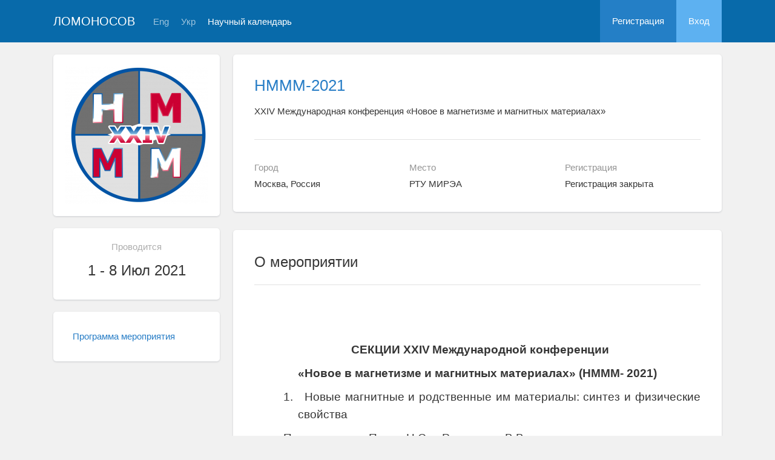

--- FILE ---
content_type: text/html; charset=UTF-8
request_url: https://lomonosov-msu.ru/rus/event/6546/
body_size: 89603
content:
<!DOCTYPE html>
<html lang="ru" class="l-html">
<head>
                <script type="text/javascript" >
        (function(m,e,t,r,i,k,a){m[i]=m[i]||function(){(m[i].a=m[i].a||[]).push(arguments)};
            m[i].l=1*new Date();
            for (var j = 0; j < document.scripts.length; j++) {if (document.scripts[j].src === r) { return; }}
            k=e.createElement(t),a=e.getElementsByTagName(t)[0],k.async=1,k.src=r,a.parentNode.insertBefore(k,a)})
        (window, document, "script", "https://mc.yandex.ru/metrika/tag.js", "ym");

        ym(283554, "init", {
            clickmap:true,
            trackLinks:true,
            accurateTrackBounce:true,
            trackHash:true
        });
    </script>

    <script async src="https://www.googletagmanager.com/gtag/js?id=G-KZ960V47L7"></script>
    <script>
        window.dataLayer = window.dataLayer || [];
        function gtag(){dataLayer.push(arguments);}
        gtag('js', new Date());

        gtag('config', 'G-KZ960V47L7');
    </script>
                    <meta charset="utf-8">
        <meta http-equiv="X-UA-Compatible" content="IE=edge">
        <meta name="viewport" content="width=device-width, initial-scale=1">
    
    <meta property="og:title" content="НМММ-2021" />
                    <meta property="og:image" content="https://lomonosov-msu.ru/media/cache/event_logo_big/file/event/6546/rus_big_logo_aaa9315ddefb19791bc27591d31ed17edad5555b.jpg" />
        <meta property="og:description" content="XXIV Международная конференция «Новое в магнетизме и магнитных материалах» / Москва, Россия, РТУ МИРЭА, 1  - 8 Июл 2021" />
    <meta property="og:type" content="website"/>
    <meta property="og:url" content= "https://lomonosov-msu.ru/rus/event/6546/" />
    <meta name="description" content="НМММ-2021">    <meta name="theme-color" content="#086aaa">
    <meta name="msapplication-navbutton-color" content="#086aaa">
    <meta name="apple-mobile-web-app-status-bar-style" content="#086aaa">

    <title>
            НМММ-2021
 -
                    Ломоносов
            </title>

    <link rel="apple-touch-icon" href="/static/aapl/AppIcon60x60.png">
    <link rel="apple-touch-icon" sizes="76x76" href="/static/aapl/AppIcon76x76.png">
    <link rel="apple-touch-icon" sizes="120x120" href="/static/aapl/AppIcon60x60@2x.png">
    <link rel="apple-touch-icon" sizes="152x152" href="/static/aapl/AppIcon76x76@2x.png">
            <link rel="stylesheet" href="/layout/layout3/css/responsive.css" />
    
            <script type="text/javascript" src="/build/main_layout_head-a359063564.js"></script>
        <script src="/js/routing?callback=fos.Router.setData"></script>
        <script type="text/javascript">
            var svgIconsFilePath = '/layout/layout3/img/svg.html';
            var currentLocale = 'rus';
        </script>
    
            <link rel="icon" href="/favicon.ico" type="image/x-icon">
        <link rel="shortcut icon" href="/favicon.ico" type="image/x-icon">
    </head>
    <body>
    <!-- l-page-->
    <div class="l-page">
        <header class="header">
    <div class="container container--nogutter">
                                        
        <div class="main-menu">
            <div class="menu__cover"></div>
            <a class="menu-trigger" href="/rus/">
                <svg>
                    <use xlink:href="#menu"></use>
                </svg>
                <span>Ломоносов</span>
            </a>
            <div class="menu__content">
                <ul class="menu__list">
                                            <li class="menu__item"><a href="/rus/">На главную</a></li>
                                                                <li class="menu__item"><a href="/rus/event/search">Научный календарь</a></li>
                                    </ul>
                                    <ul class="menu__list">
                        <li class="menu__item"><a href="/rus/register/">Регистрация</a></li>
                        <li class="menu__item"><a href="/rus/login">Вход</a></li>
                    </ul>
                
                                                                                
                                                                                                                                    
                                                    <ul class="menu__list menu__list--lang">
                            <li class="menu__item"><a href="/eng/event/6546/">Eng</a></li>
                                                                                                                                                                            
                                                    
                            <li class="menu__item"><a href="/ukr/event/6546/">Укр</a></li>
                                                                                                                        </ul>
                            </div>
        </div>

        <a class="logo" href="/rus/">Ломоносов</a>

                                                
                                                            
                                    <a class="header__language" href="/eng/event/6546/">Eng</a>
                                                                            
                                    <a class="header__language" href="/ukr/event/6546/">Укр</a>
                                    
                    <a class="header__calendar" href="/rus/event/search">Научный календарь</a>
        
                    <div class="user-block nolog_user-block">
                <div class="user-block__item">
                    <a class="user-block__link" href="/rus/register/">Регистрация</a>
                </div>
                <div class="user-block__item">
                    <a class="user-block__link user-block__link--login" href="/rus/login">Вход</a>
                </div>
            </div>
            </div>
</header>

        <!-- content-->
        <main>
                <div class="event">
        <div class="container container--nogutter">
                                                <div class="event__menu">
                    <article class="block">
                <div class="block__wrapper block__wrapper--thin-2">
                                        <img src="https://lomonosov-msu.ru/media/cache/event_logo_big/file/event/6546/rus_big_logo_aaa9315ddefb19791bc27591d31ed17edad5555b.jpg" width="236px" alt="НМММ-2021" />
                </div>
            </article>
        
        <article class="block">
            <div class="block__wrapper block__wrapper--thin-2">
                
                <div class="event__when">Проводится</div>
                <div class="event__date">
                    1 - 8 Июл 2021
                </div>
                                                                                                                            
                            </div>
        </article>

        
    <article class="block">
        <div class="block__wrapper block__wrapper--thin">
            <div class="menu">
                <ul class="menu__list">
                    
                                                                                    
                                            
                                                                <li class="menu__item">
            <a href="/rus/event/schedule/1050" class="link">
                Программа мероприятия
                            </a>
        </li>
    
                        
                        
                        
                        
                                                            </ul>
            </div>
        </div>
    </article>

    </div>

                <div class="event__content">
                            
                        <article class="block block--lg">
            <div class="block__wrapper">
                <div class="event__header">
                    <h1 class="event__title"><a href="/rus/event/6546/">НМММ-2021</a></h1>
                    <p class="event__description">XXIV Международная конференция «Новое в магнетизме и магнитных материалах»</p>
                    <div class="event-table"></div>
                </div>

                    

                <div class="row">
                    <div class="col-sm-4 event-table__cell">
                        <div class="event-table__head">Город</div>
                        <div class="event-table__body">Москва, Россия</div>
                    </div>
                    <div class="col-sm-4 event-table__cell">
                        <div class="event-table__head">Место</div>
                        <div class="event-table__body">РТУ МИРЭА</div>
                    </div>
                                            <div class="col-sm-4 event-table__cell">
                            <div class="event-table__head">Регистрация</div>
                            <div class="event-table__body">
                                                                    Регистрация закрыта
                                                            </div>
                        </div>
                                    </div>
            </div>
        </article>
        <div class="event__header event__header--sm">
            <div class="container">
                <div class="event__info">
                    <div class="event__logo">
                                                                                <img src="https://lomonosov-msu.ru/media/cache/event_logo/file/event/6546/rus_big_logo_aaa9315ddefb19791bc27591d31ed17edad5555b.jpg" alt="НМММ-2021" />
                                            </div>
                    <div class="event__info-content">
                        <div class="event__date">
                            1 - 8 Июл 2021
                        </div>
                        <div class="event__where">РТУ МИРЭА, Москва, Россия</div>
                    </div>
                </div>
                <h1 class="event__title">
                    <a href="/rus/event/6546/">
                        НМММ-2021
                    </a>
                </h1>
                <p class="event__description">XXIV Международная конференция «Новое в магнетизме и магнитных материалах»</p>
            </div>
        </div>
    
                        
    
            
    
    <article class="block block--sm event__navblock">
        <div class="block__wrapper">
            <div class="event__nav event__nav--m0">
                <div class="row">
                                                                                    
                                            <div class="col-xs-12 col-sm-4">
                            <div class="event__reg">
                                <span class="event__navlabel">Регистрация до 18 апреля 23:59</span>
                                                                    <input type="submit"
                                           class="btn btn-wide btn-sci-green event__regbtn"
                                           value="Регистрация с 1 Января 2021" disabled="">
                                                                <span class="event__navlabel event__navlabel--mobile">Регистрация до 18 апреля 23:59</span>
                            </div>
                        </div>
                    
                                            <div class="col-xs-12 col-sm-4">
                            <div class="event__tomenu">
                                <span class="event__navlabel">Меню мероприятия</span>
                                <a class="btn event__menu-link" href="/rus/event/6546/menu/">
                                    <span>Страницы и ссылки</span>
                                    <svg>
                                        <use xmlns:xlink="http://www.w3.org/1999/xlink" xlink:href="#down-round"></use>
                                    </svg>
                                </a>
                            </div>
                        </div>
                                    </div>
                <div class="row">
                    <div class="col-xs-12">
                                
                    </div>
                </div>
            </div>
        </div>
    </article>

    <article class="block margin-top">
        <div class="block__wrapper">
            <div class="block__header block__header--all">
                <div class="block__title">О мероприятии</div>
            </div>

            <div class="profile-content__header--tablets">
                    
            </div>

                        <div class="block__content">
                        <div class="event__text"><h2 class="MsoNormal" style="text-align: center;" align="center">&nbsp;</h2>
<p class="MsoNormal" style="text-align: center;" align="center"><span style="font-family: 'Times New Roman',serif;">&nbsp;</span><strong><span style="font-size: 14.0pt; layout-grid-mode: line;"> СЕКЦИИ </span></strong><strong><span style="font-size: 14.0pt; mso-ansi-language: EN-US; layout-grid-mode: line;">XXI</span></strong><strong><span style="font-size: 14.0pt; mso-ansi-language: EN-US;">V</span></strong> <strong><span style="font-size: 14.0pt; layout-grid-mode: line;">Международной конференции</span></strong></p>
<p class="MsoNormal" style="text-align: center;" align="center"><strong><span style="font-size: 14.0pt; layout-grid-mode: line;">&laquo;Новое в магнетизме и магнитных материалах&raquo; (НМММ- 2021) <br/></span></strong></p>
<p class="MsoNormal" style="margin-left: 54.0pt; text-align: justify; text-indent: -18.0pt; mso-list: l0 level1 lfo1; mso-hyphenate: none;"><span style="font-size: 14.0pt;">1.<span style="font-variant-numeric: normal; font-variant-east-asian: normal; font-weight: normal; font-stretch: normal; font-size: 7pt; line-height: normal; font-family: 'Times New Roman';">&nbsp;&nbsp;&nbsp;&nbsp; </span></span><span style="font-size: 14.0pt;">Новые магнитные и родственные им материалы: синтез и физические свойства </span><span style="font-size: 14.0pt;">&nbsp;</span></p>
<p class="MsoNormal" style="margin-left: 36.0pt; text-align: justify; mso-hyphenate: none;"><span style="font-size: 14.0pt;">Председатели: Перов Н.С. и Родионова В.В.</span></p>
<p class="MsoNormal" style="text-align: justify; text-indent: 36.0pt; mso-hyphenate: none;"><span style="font-size: 14.0pt;">2. Процессы намагничивания и перемагничивания</span></p>
<p class="MsoNormal" style="text-align: justify; text-indent: 36.0pt; mso-hyphenate: none;"><span style="font-size: 14.0pt;">Председатель:</span><span style="font-size: 14.0pt;"> Чеченин Н.Г. и Пятаков А.П.</span></p>
<p class="MsoNormal" style="text-align: justify; text-indent: 36.0pt; mso-hyphenate: none;"><span style="font-size: 14.0pt;">3.Микромагнетизм и доменная структура </span></p>
<p class="MsoNormal" style="text-align: justify; text-indent: 36.0pt; mso-hyphenate: none;"><span style="font-size: 14.0pt;">Председатели: &nbsp;Звездин К.А. и Усов Н.А.</span></p>
<p class="MsoNormal" style="text-align: justify; text-indent: 36.0pt; mso-hyphenate: none;"><span style="font-size: 14.0pt;">4. Динамические процессы в магнетиках</span></p>
<p class="MsoNormal" style="text-align: justify; text-indent: 36.0pt; mso-hyphenate: none;"><span style="font-size: 14.0pt;">Председатель: Калашникова&nbsp;А.М. <br/></span></p>
<p class="MsoNormal" style="text-align: justify; text-indent: 36.0pt; mso-hyphenate: none;"><span style="font-size: 14.0pt;">5. Элементарные возбуждения и волновые процессы в магнетиках</span></p>
<p class="MsoNormal" style="text-align: justify; text-indent: 36.0pt; mso-hyphenate: none;"><span style="font-size: 14.0pt;">Председатели: Никитов С.А.</span><span style="font-size: 14.0pt;"> и Рахманов А.Л.</span></p>
<p class="MsoNormal" style="text-align: justify; text-indent: 36.0pt; mso-hyphenate: none;"><span style="font-size: 14.0pt;">6. Резонансные явления в магнетиках</span></p>
<p class="MsoNormal" style="text-align: justify; text-indent: 36.0pt; mso-hyphenate: none;"><span style="font-size: 14.0pt;">Председатели: &nbsp;</span><span style="font-size: 14.0pt;">Сырьев Н.Е., Мухин А.А., Русаков В.С.</span></p>
<p class="MsoNormal" style="text-align: justify; text-indent: 36.0pt; mso-hyphenate: none;"><span style="font-size: 14.0pt;">7. Кинетические эффекты в магнетиках</span></p>
<p class="MsoNormal" style="text-align: justify; text-indent: 36.0pt; mso-hyphenate: none;"><span style="font-size: 14.0pt;">Председатель: Грановский А.Б.</span></p>
<p class="MsoNormal" style="text-align: justify; text-indent: 36.0pt; mso-hyphenate: none;"><span style="font-size: 14.0pt;">8. Магнитные фазовые переходы и критические явления</span></p>
<p class="MsoNormal" style="text-align: justify; text-indent: 36.0pt; mso-hyphenate: none;"><span style="font-size: 14.0pt;">Председатель: Муртазаев А.К. и&nbsp;</span>Пятаков А.П.</p>
<p class="MsoNormal" style="text-align: justify; text-indent: 36.0pt; mso-hyphenate: none;"><span style="font-size: 14.0pt;">9. Магнитные пленки и многослойные структуры </span></p>
<p class="MsoNormal" style="text-align: justify; text-indent: 36.0pt; mso-hyphenate: none;"><span style="font-size: 14.0pt;">Председатель: Калинин Ю.Е.&nbsp;</span>и Юрасов А.Н.</p>
<p class="MsoNormal" style="text-align: justify; text-indent: 36.0pt; mso-hyphenate: none;"><span style="font-size: 14.0pt;">10. Малые магнитные частицы</span></p>
<p class="MsoNormal" style="text-align: justify; text-indent: 36.0pt; mso-hyphenate: none;"><span style="font-size: 14.0pt;">Председатель: Киселева Т.Ю. <br/></span></p>
<p class="MsoNormal" style="text-align: justify; text-indent: 36.0pt; mso-hyphenate: none;"><span style="font-size: 14.0pt;">11. Магнитные наноструктуры</span></p>
<p class="MsoNormal" style="text-align: justify; text-indent: 36.0pt; mso-hyphenate: none;"><span style="font-size: 14.0pt;">Председатель: Фраерман А.А.&nbsp;</span>и Юрасов А.Н.</p>
<p class="MsoNormal" style="text-align: justify; text-indent: 36.0pt; mso-hyphenate: none;"><span style="font-size: 14.0pt;">12. Магнитооптика и фотомагнетизм </span></p>
<p class="MsoNormal" style="text-align: justify; text-indent: 36.0pt; mso-hyphenate: none;"><span style="font-size: 14.0pt;">Председатели: Шалыгина Е.Е. и Ганьшина Е.А.</span></p>
<p class="MsoNormal" style="text-align: justify; text-indent: 36.0pt; mso-hyphenate: none;"><span style="font-size: 14.0pt;">13. Магнитоэлектрические явления </span></p>
<p class="MsoNormal" style="text-align: justify; text-indent: 36.0pt; mso-hyphenate: none;"><span style="font-size: 14.0pt;">&nbsp;Председатели: Фетисов Ю.К. и Фетисов Л.Ю.<br/></span></p>
<p class="MsoNormal" style="text-align: justify; text-indent: 36.0pt; mso-hyphenate: none;"><span style="font-size: 14.0pt;">14. Преподавание по разделам &laquo;Магнетизм&raquo; и &laquo;Магнитные материалы&raquo; в высшей школе</span></p>
<p class="MsoNormal" style="text-align: justify; text-indent: 36.0pt; mso-hyphenate: none;"><span style="font-size: 14.0pt;">Председатель: Прудников В.Н.</span></p>
<p class="MsoNormal" style="text-align: justify; text-indent: 36.0pt; mso-hyphenate: none;"><span style="font-size: 14.0pt;">15. Магнитоакустика</span></p>
<p class="MsoNormal" style="text-align: justify; text-indent: 36.0pt; mso-hyphenate: none;"><span style="font-size: 14.0pt;">Председатель: Медведь А.В. </span></p>
<p class="MsoNormal" style="text-align: justify; text-indent: 36.0pt; mso-hyphenate: none;"><span style="font-size: 14.0pt;">16. Биомагнетизм</span></p>
<p class="MsoNormal" style="text-align: justify; text-indent: 36.0pt; mso-hyphenate: none;"><span style="font-size: 14.0pt;">Председатель: <span style="font-variant-numeric: normal; font-variant-east-asian: normal; font-variant-caps: small-caps;">К</span>урляндская<span style="font-variant-numeric: normal; font-variant-east-asian: normal; font-variant-caps: small-caps;"> Г.В.</span></span></p>
<p class="MsoNormal" style="margin-left: 2.0pt; text-align: justify; text-indent: 26.0pt;"><br/><br/><br/><strong><span style="font-size: 16.0pt; layout-grid-mode: line;"><br/>ПЛЕНАРНЫЕ ДОКЛАДЫ(45 минут)</span></strong></p>
<p class="MsoNormal" style="margin-left: 2.0pt; text-align: justify; text-indent: 26.0pt;"><span style="font-size: 12.0pt; layout-grid-mode: line;">&nbsp;</span></p>
<p class="MsoNormal" style="background-image: initial; background-position: initial; background-size: initial; background-repeat: initial; background-attachment: initial; background-origin: initial; background-clip: initial;"><strong><span style="font-size: 14.0pt; color: #333333; mso-fareast-language: RU;">1)&nbsp;В.Л. Преображенский, Е.Д. Мишина, А.С. Сигов</span></strong></p>
<p class="MsoNormal" style="background-image: initial; background-position: initial; background-size: initial; background-repeat: initial; background-attachment: initial; background-origin: initial; background-clip: initial;"><strong><span style="font-size: 14.0pt; color: #333333; text-transform: uppercase; mso-fareast-language: RU;">Сверхбыстрая магнитооптика структур со спин переориентационным переходом</span></strong></p>
<p class="MsoNormal" style="background-image: initial; background-position: initial; background-size: initial; background-repeat: initial; background-attachment: initial; background-origin: initial; background-clip: initial;"><strong><span style="font-size: 14.0pt; color: #333333; mso-fareast-language: RU;">&nbsp;</span></strong></p>
<p class="MsoNormal" style="background-image: initial; background-position: initial; background-size: initial; background-repeat: initial; background-attachment: initial; background-origin: initial; background-clip: initial;"><strong><span style="font-size: 14.0pt; color: #333333; mso-fareast-language: RU;">2)Белотелов В.И. </span></strong></p>
<p class="MsoNormal" style="background-image: initial; background-position: initial; background-size: initial; background-repeat: initial; background-attachment: initial; background-origin: initial; background-clip: initial;"><strong><span style="font-size: 14.0pt; color: #333333; mso-fareast-language: RU;">ОПТОМАГНОННЫЕ ЭФФЕКТЫ В МАГНИТНЫХ ДИЭЛЕКТРИЧЕСКИХ КРИСТАЛЛАХ И НАНОСТРУКТУРАХ</span></strong></p>
<p class="MsoNormal"><strong><span style="font-size: 14.0pt; color: #333333; mso-fareast-language: RU;">&nbsp;</span></strong></p>
<p class="MsoNormal"><strong><span style="font-size: 14.0pt; color: #333333; mso-fareast-language: RU;">3)Никитов С.А. </span></strong></p>
<p class="MsoNormal"><strong><span style="font-size: 14.0pt; text-transform: uppercase;">Диэлектрическая магноника &ndash; от гигагерцев к терагерцам</span></strong></p>
<p class="MsoNormal" style="background-image: initial; background-position: initial; background-size: initial; background-repeat: initial; background-attachment: initial; background-origin: initial; background-clip: initial;"><strong><span style="font-size: 14.0pt; color: #333333; mso-fareast-language: RU;">&nbsp;</span></strong></p>
<p class="MsoNormal" style="background-image: initial; background-position: initial; background-size: initial; background-repeat: initial; background-attachment: initial; background-origin: initial; background-clip: initial;"><strong><span style="font-size: 14.0pt; color: #333333; mso-fareast-language: RU;">4) Кимель А.В. </span></strong></p>
<p class="MsoNormal" style="background-image: initial; background-position: initial; background-size: initial; background-repeat: initial; background-attachment: initial; background-origin: initial; background-clip: initial;"><strong><span style="font-size: 14pt; text-transform: uppercase; background-image: initial; background-position: initial; background-size: initial; background-repeat: initial; background-attachment: initial; background-origin: initial; background-clip: initial;">Сверхбыстрый магнетизм антиферромагнетиков</span></strong></p>
<p class="MsoNormal" style="background-image: initial; background-position: initial; background-size: initial; background-repeat: initial; background-attachment: initial; background-origin: initial; background-clip: initial;"><strong><span style="font-size: 14pt; background-image: initial; background-position: initial; background-size: initial; background-repeat: initial; background-attachment: initial; background-origin: initial; background-clip: initial;">&nbsp;</span></strong></p>
<p class="MsoNormal" style="background-image: initial; background-position: initial; background-size: initial; background-repeat: initial; background-attachment: initial; background-origin: initial; background-clip: initial;"><strong><span style="font-size: 14pt; background-image: initial; background-position: initial; background-size: initial; background-repeat: initial; background-attachment: initial; background-origin: initial; background-clip: initial;">5) Фраерман А</span></strong><strong><span style="font-size: 14pt; background-image: initial; background-position: initial; background-size: initial; background-repeat: initial; background-attachment: initial; background-origin: initial; background-clip: initial;">.</span></strong><strong><span style="font-size: 14pt; background-image: initial; background-position: initial; background-size: initial; background-repeat: initial; background-attachment: initial; background-origin: initial; background-clip: initial;">А</span></strong><strong><span style="font-size: 14pt; background-image: initial; background-position: initial; background-size: initial; background-repeat: initial; background-attachment: initial; background-origin: initial; background-clip: initial;">.</span></strong></p>
<p class="MsoNormal" style="background-image: initial; background-position: initial; background-size: initial; background-repeat: initial; background-attachment: initial; background-origin: initial; background-clip: initial;"><strong><span style="font-size: 14pt; color: #333333; text-transform: uppercase; background-image: initial; background-position: initial; background-size: initial; background-repeat: initial; background-attachment: initial; background-origin: initial; background-clip: initial;">Создание и свойства магнитных структур с киральным распределением намагниченности</span></strong></p>
<p class="MsoNormal"><strong><span style="font-size: 14pt; color: #333333; background-image: initial; background-position: initial; background-size: initial; background-repeat: initial; background-attachment: initial; background-origin: initial; background-clip: initial;">&nbsp;</span></strong></p>
<p class="MsoNormal"><strong><span style="font-size: 14pt; color: #333333; background-image: initial; background-position: initial; background-size: initial; background-repeat: initial; background-attachment: initial; background-origin: initial; background-clip: initial;">6) Панина Л.В. </span></strong></p>
<p class="MsoNormal"><span class="jlqj4b"><strong><span style="font-size: 14pt; text-transform: uppercase;">Ферромагнитные микропровода как сенсорные и управляющие системы для приложений в биомедицине</span></strong></span></p>
<p class="MsoNormal" style="background-image: initial; background-position: initial; background-size: initial; background-repeat: initial; background-attachment: initial; background-origin: initial; background-clip: initial;"><strong><span style="font-size: 14.0pt; color: #333333; mso-fareast-language: RU;">&nbsp;</span></strong></p>
<p><strong><span style="font-size: 14.0pt; color: #333333;">7)Фетисов Ю.К.</span></strong></p>
<p><strong><span style="font-size: 14.0pt; color: #333333;">&nbsp;</span></strong><strong><span style="font-size: 14pt;">МАГНИТОЭЛЕКТРИЧЕСКИЕ УСТРОЙСТВА ЭЛЕКТРОНИКИ И ИНФОРМАТИКИ НА ОСНОВЕ МУЛЬТИФЕРРОИДНЫХ ГЕТЕРОСТРУКТУР</span></strong></p>
<p class="MsoNormal" style="margin-bottom: 6.0pt; mso-pagination: none;"><strong><span style="font-size: 14pt;">8) </span></strong><strong><span style="font-size: 14.0pt; mso-fareast-language: RU;">Любутин<span style="text-transform: uppercase;"> И.С.</span></span></strong></p>
<p class="MsoNormal" style="margin-bottom: 6.0pt; mso-pagination: none; tab-stops: 16.0cm;"><strong><span style="font-size: 14.0pt; mso-fareast-language: RU;">&nbsp;М</span></strong><strong><span style="font-size: 14.0pt; mso-fareast-font-family: 'MS Mincho';">АГНИТНЫЕ СВОЙСТВА НОВЫХ МУЛЬТИФЕРРОИКОВ СЕМЕЙСТВА ЛАНГАСИТА ПРИ НОРМАЛЬНОМ И ВЫСОКОМ ДАВЛЕНИИ</span></strong></p>
<p><strong><span style="font-size: 13.5pt;">&nbsp;</span></strong></p>
<p class="MsoNormal" style="background-image: initial; background-position: initial; background-size: initial; background-repeat: initial; background-attachment: initial; background-origin: initial; background-clip: initial;"><strong><span style="font-size: 14.0pt; color: #333333; mso-fareast-language: RU;"><br/><br/></span></strong></p>
<p class="MsoNormal" style="text-align: center;" align="center"><strong><span style="font-size: 11.0pt; mso-bidi-font-size: 10.0pt; mso-ansi-language: EN-US; layout-grid-mode: line;">XXI</span></strong><strong><span style="font-size: 11.0pt; mso-ansi-language: EN-US;">V</span> </strong><strong><span style="font-size: 11.0pt; mso-bidi-font-size: 10.0pt; layout-grid-mode: line;">Международная конференция</span></strong></p>
<p class="MsoNormal" style="text-align: center;" align="center"><strong><span style="font-size: 11.0pt; mso-bidi-font-size: 10.0pt; layout-grid-mode: line;">&laquo;Новое в магнетизме и магнитных материалах&raquo;&nbsp;</span></strong></p>
<p class="MsoNormal" style="margin-top: 6.0pt; text-align: center;" align="center"><strong><span style="font-size: 12.0pt;">с 1 по 8 июля 2021 года,</span></strong><strong><span style="font-size: 11.0pt; mso-bidi-font-size: 10.0pt; layout-grid-mode: line;"> Москва</span></strong></p>
<p class="MsoNormal" style="text-align: center;" align="center"><strong><span style="font-size: 12.0pt; layout-grid-mode: line;">&nbsp;</span></strong></p>
<p class="MsoNormal" style="text-align: justify; text-indent: 28.0pt;"><span style="font-size: 12.0pt; layout-grid-mode: line;">Организационный комитет сообщает, что </span><span style="font-size: 12.0pt;">в период с 1 по 8 июля 2021 года подсекция &laquo;Физика магнитных пленок и малых частиц&raquo; секции &laquo;Магнетизм&raquo; Научного Совета РАН &laquo;Физика конденсированных сред&raquo; совместно с&nbsp; МИРЭА-Российским технологическим университетом (РТУ МИРЭА),&nbsp; физическим факультетом Московского государственного университета им. М. В. Ломоносова и Магнитным Обществом России (МАГО) будут проводить </span><span style="font-size: 12.0pt; mso-ansi-language: EN-US;">XXIV</span><span style="font-size: 12.0pt;"> Международную конференцию &laquo;Новое в магнетизме и магнитных материалах&raquo; (</span><span style="font-size: 12.0pt; mso-ansi-language: EN-US;">HMMM</span><span style="font-size: 12.0pt;">-2021).&nbsp;&ndash; (до 2006 г. &ndash; &laquo;Новые магнитные материалы микроэлектроники&raquo;).</span></p>
<p class="MsoNormal" style="text-align: justify; text-indent: 28.0pt;"><span style="font-size: 12.0pt; layout-grid-mode: line;">Председатель Организационного комитета- академик РАН, президент РТУ МИРЭА А.С. Сигов. </span></p>
<p class="MsoNormal" style="text-align: justify; text-indent: 28.0pt;"><strong><span style="font-size: 12pt; background-image: initial; background-position: initial; background-size: initial; background-repeat: initial; background-attachment: initial; background-origin: initial; background-clip: initial;">В связи с непростой ситуацией, связанной&nbsp;с распространением в России коронавирусной инфекции COVID-19 и введением дополнительных профилактических и санитарных норм принято решение, что&nbsp;конференция будет проведена дистанционно.</span></strong></p>
<p class="MsoNormal" style="text-align: justify; text-indent: 28.0pt;"><strong><span style="font-size: 12pt; background-image: initial; background-position: initial; background-size: initial; background-repeat: initial; background-attachment: initial; background-origin: initial; background-clip: initial;">Участие в конференции-бесплатное.</span></strong></p>
<p class="MsoNormal" style="margin-left: 2.0pt; text-align: justify; text-indent: 26.0pt;"><span style="font-size: 12.0pt; layout-grid-mode: line;">Программа конференции будет формироваться из приглашенных (30-45 минут), устных (15-20 минут) и устных (10 минут) докладов. Решение об отнесении полученных докладов к тому или иному типу будет приниматься Программным комитетом на основе анализа содержания и оригинальности полученных тезисов, а также с учетом пожеланий докладчиков.</span></p>
<p class="MsoNormal" style="text-align: justify; text-indent: 26.1pt; margin: 6.0pt 0cm 6.0pt 2.0pt;"><span style="font-size: 12.0pt; layout-grid-mode: line;">Планируются следующие секции:</span></p>
<p class="MsoNormal" style="text-align: justify; text-indent: 36.0pt; mso-hyphenate: none;"><span style="font-size: 12.0pt;">1. Новые магнитные и родственные им материалы: синтез и физические свойства </span></p>
<p class="MsoNormal" style="text-align: justify; text-indent: 36.0pt; mso-hyphenate: none;"><span style="font-size: 12.0pt;">2. Процессы намагничивания и перемагничивания</span></p>
<p class="MsoNormal" style="text-align: justify; text-indent: 36.0pt; mso-hyphenate: none;"><span style="font-size: 12.0pt;">3. Микромагнетизм и доменная структура </span></p>
<p class="MsoNormal" style="text-align: justify; text-indent: 36.0pt; mso-hyphenate: none;"><span style="font-size: 12.0pt;">4. Динамические процессы в магнетиках</span></p>
<p class="MsoNormal" style="text-align: justify; text-indent: 36.0pt; mso-hyphenate: none;"><span style="font-size: 12.0pt;">5. Элементарные возбуждения и волновые процессы в магнетиках</span></p>
<p class="MsoNormal" style="text-align: justify; text-indent: 36.0pt; mso-hyphenate: none;"><span style="font-size: 12.0pt;">6. Резонансные явления в магнетиках</span></p>
<p class="MsoNormal" style="text-align: justify; text-indent: 36.0pt; mso-hyphenate: none;"><span style="font-size: 12.0pt;">7. Кинетические эффекты в магнетиках</span></p>
<p class="MsoNormal" style="text-align: justify; text-indent: 36.0pt; mso-hyphenate: none;"><span style="font-size: 12.0pt;">8. Магнитные фазовые переходы и критические явления</span></p>
<p class="MsoNormal" style="text-align: justify; text-indent: 36.0pt; mso-hyphenate: none;"><span style="font-size: 12.0pt;">9. Магнитные пленки и многослойные структуры </span></p>
<p class="MsoNormal" style="text-align: justify; text-indent: 36.0pt; mso-hyphenate: none;"><span style="font-size: 12.0pt;">10. Малые магнитные частицы</span></p>
<p class="MsoNormal" style="text-align: justify; text-indent: 36.0pt; mso-hyphenate: none;"><span style="font-size: 12.0pt;">11. Магнитные наноструктуры</span></p>
<p class="MsoNormal" style="text-align: justify; text-indent: 36.0pt; mso-hyphenate: none;"><span style="font-size: 12.0pt;">12. Магнитооптика и фотомагнетизм </span></p>
<p class="MsoNormal" style="text-align: justify; text-indent: 36.0pt; mso-hyphenate: none;"><span style="font-size: 12.0pt;">13. Магнитоэлектрические явления </span></p>
<p class="MsoNormal" style="text-align: justify; text-indent: 36.0pt; mso-hyphenate: none;"><span style="font-size: 12.0pt;">14. Преподавание по разделам &laquo;Магнетизм&raquo; и &laquo;Магнитные материалы&raquo; в высшей школе </span></p>
<p class="MsoNormal" style="text-align: justify; text-indent: 36.0pt; mso-hyphenate: none;"><span style="font-size: 12.0pt;">15 Магнитоакустика </span></p>
<p class="MsoNormal" style="text-align: justify; text-indent: 36.0pt; mso-hyphenate: none;"><span style="font-size: 12.0pt;">16 Биомагнетизм</span></p>
<p class="MsoNormal" style="text-align: justify; text-indent: 36.0pt; mso-hyphenate: none;"><span style="font-size: 12.0pt;">&nbsp;</span></p>
<p class="MsoNormal" style="text-align: justify; text-indent: 36.0pt; mso-hyphenate: none;"><strong><span style="font-size: 12.0pt;">Электронные версии докладов (1 &ndash; 4 стр.) необходимо будет представить в Оргкомитет через систему регистрации на web-сервере: </span><a href="/rus/event/6546/" target="_blank"><span style="font-size: 11.5pt; font-family: Arial, sans-serif; color: #005bd1; background-image: initial; background-position: initial; background-size: initial; background-repeat: initial; background-attachment: initial; background-origin: initial; background-clip: initial;">https://lomonosov-msu.ru/rus/event/6546/</span></a></strong><strong><span style="font-size: 12.0pt;">. </span></strong></p>
<p class="MsoNormal" style="text-align: justify; text-indent: 36.0pt; mso-hyphenate: none;"><strong><span style="font-size: 12.0pt;">&nbsp;</span></strong></p>
<p class="MsoNormal" style="text-align: justify; text-indent: 36.0pt; mso-hyphenate: none;"><strong><span style="font-size: 12.0pt;">СБОРНИК ТРУДОВ КОНФЕРЕНЦИИ ПЛАНИРУЕТСЯ К РАЗМЕЩЕНИЮ В РИНЦ, ПОЭТОМУ ОГРОМНАЯ ПРОСЬБА ПОДГОТОВИТЬ ЭЛЕКТРОННЫЕ ВЕРСИИ ДОКЛАДОВ СОГЛАСНО ПРАВИЛАМ, ИЗЛОЖЕННЫМ В ФАЙЛЕ &ldquo;Требования к оформлению трудов конференции для размещения в РИНЦ&rdquo;.</span></strong></p>
<p class="MsoNormal" style="text-align: justify; text-indent: 36.0pt; mso-hyphenate: none;"><strong><span style="font-size: 12.0pt;">&nbsp;</span></strong></p>
<p class="MsoNormal" style="text-align: justify; text-indent: 36.0pt; mso-hyphenate: none;"><strong><span style="font-size: 12.0pt;">РЕГИСТРАЦИЯ ОТКРЫТА ДО 23:59 18.04.2021.</span></strong></p>
<p class="MsoBodyTextIndent">&nbsp;</p>
<p class="MsoBodyTextIndent">Доклады, не зарегистрированные на сервере, не будут приниматься к рассмотрению программным комитетом.</p>
<p class="MsoBodyTextIndent2"><strong>Программный комитет конференции оставляет за собой право перераспределять доклады по секциям при составлении программы, изменять форму представления докладов, а также отклонять тезисы, не оформленные по установленным правилам. Лучшие доклады будут опубликованы в журналах&nbsp;</strong><span style="font-size: 11pt;">Лучшие доклады будут опубликованы в журналах &laquo;Физика металлов и металловедение&raquo; </span><span style="font-size: 11pt;">&nbsp;</span><span style="font-size: 11pt;">и &laquo;Известия РАН.Серия физическая</span><span style="font-size: 11pt;">&raquo;, </span><span style="font-size: 11pt;">(будут выделены специальные номера данных изданий), а также будет дана рекомендация лучшим докладам в журнал&nbsp;</span><span style="font-size: 11pt;">&nbsp;&laquo;Физика твердого тела&raquo;. Сроки представления статей, оформленных по правилам журналов - 03 сентября 2021 года.</span></p>
<p class="MsoBodyTextIndent2">&nbsp;</p>
<p class="MsoBodyTextIndent2">&nbsp;</p>
<p class="MsoBodyTextIndent2"><strong>Рабочий язык конференции русский и английский.</strong></p>
<p class="MsoNormal" style="text-align: justify; text-indent: 36.0pt; mso-hyphenate: none;"><span style="font-size: 12.0pt;">&nbsp;</span></p>
<p class="MsoNormal" style="text-align: justify; text-indent: 36.0pt; mso-hyphenate: none;"><strong><span style="font-size: 12.0pt;">Контакты</span></strong></p>
<p class="MsoNormal" style="text-align: justify; text-indent: 36.0pt; mso-hyphenate: none;"><span style="font-size: 12.0pt;">Юрасов Алексей Николаевич, <a href="mailto:alexey_yurasov@mail.ru">alexey_yurasov@mail.ru</a>,&nbsp; +7 (916)9141393</span></p>
<p class="MsoNormal" style="text-align: justify; text-indent: 36.0pt; mso-hyphenate: none;"><span style="font-size: 12.0pt;">Пятаков Александр Павлович, <a href="mailto:pyatakov@physics.msu.ru">pyatakov@physics.msu.ru</a>, +7 (495) 939-41-38</span></p>
<p class="MsoNormal" style="text-align: justify; text-indent: 36.0pt; mso-hyphenate: none;"><span style="font-size: 12.0pt;"> <br/><br/></span></p></div>
        </div>
    

            <div class="block__content">
                <h2 class="block__title">Организаторы</h2>
                                    <div class="event__text">МИРЭА - Российский технологический университет</div>
                                    <div class="event__text">Московский государственный университет имени М.В.Ломоносова, Физический факультет</div>
                
                                    <div class="event__text">
                        Организационный комитет сообщает, что в период с 1 по 8 июля 2021 года подсекция &laquo;Физика магнитных пленок и малых частиц&raquo; секции &laquo;Магнетизм&raquo; Научного Совета РАН &laquo;Физика конденсированных сред&raquo; совместно с&nbsp; МИРЭА-Российским технологическим университетом (РТУ МИРЭА),&nbsp; физическим факультетом Московского государственного университета им. М. В. Ломоносова и Магнитным Обществом России (МАГО) будут проводить XXIV Международную конференцию &laquo;Новое в магнетизме и магнитных материалах&raquo; (HMMM-2021). &ndash; (до 2006 г. &ndash; &laquo;Новые магнитные материалы микроэлектроники&raquo;).<br/><br/>
<p class="MsoNormal" style="margin-bottom: 5.25pt; text-align: center; line-height: normal; background-image: initial; background-position: initial; background-size: initial; background-repeat: initial; background-attachment: initial; background-origin: initial; background-clip: initial;" align="center"><strong><span style="font-size: 12.0pt; font-family: 'Times New Roman',serif; color: #333333;">ОРГАНИЗАЦИОННЫЙ КОМИТЕТ</span></strong></p>
<p class="MsoNormal" style="margin-bottom: 3pt; line-height: normal; background-image: initial; background-position: initial; background-size: initial; background-repeat: initial; background-attachment: initial; background-origin: initial; background-clip: initial;"><strong><span style="font-size: 12.0pt; font-family: 'Times New Roman',serif; color: #333333;">Председатель оргкомитета&nbsp;</span></strong><span style="font-size: 12.0pt; font-family: 'Times New Roman',serif; color: #333333;">Сигов Александр Сергеевич</span></p>
<p class="MsoNormal" style="margin-bottom: 3pt; line-height: normal; background-image: initial; background-position: initial; background-size: initial; background-repeat: initial; background-attachment: initial; background-origin: initial; background-clip: initial;"><strong><span style="font-size: 12.0pt; font-family: 'Times New Roman',serif; color: #333333;">Заместитель председателя оргкомитета&nbsp;</span></strong><span style="font-size: 12.0pt; font-family: 'Times New Roman',serif; color: #333333;">Юрасов Алексей Николаевич</span></p>
<p class="MsoNormal" style="line-height: normal; background-image: initial; background-position: initial; background-size: initial; background-repeat: initial; background-attachment: initial; background-origin: initial; background-clip: initial;"><strong><span style="font-size: 12.0pt; font-family: 'Times New Roman',serif; color: #333333;">Члены Организационного комитета</span></strong></p>
<p class="MsoNormal" style="text-indent: 1cm; line-height: normal; background-image: initial; background-position: initial; background-size: initial; background-repeat: initial; background-attachment: initial; background-origin: initial; background-clip: initial;"><span style="font-size: 12.0pt; font-family: 'Times New Roman',serif; color: #333333;">Грановский Александр Борисович</span></p>
<p class="MsoNormal" style="text-indent: 1cm; line-height: normal; background-image: initial; background-position: initial; background-size: initial; background-repeat: initial; background-attachment: initial; background-origin: initial; background-clip: initial;"><span style="font-size: 12.0pt; font-family: 'Times New Roman',serif; color: #333333;">Лукашева Екатерина Викентьевна</span></p>
<p class="MsoNormal" style="text-indent: 1cm; line-height: normal; background-image: initial; background-position: initial; background-size: initial; background-repeat: initial; background-attachment: initial; background-origin: initial; background-clip: initial;"><span style="font-size: 12.0pt; font-family: 'Times New Roman',serif; color: #333333;">Мишина Елена Дмитриевна</span></p>
<p class="MsoNormal" style="text-indent: 1cm; line-height: normal; background-image: initial; background-position: initial; background-size: initial; background-repeat: initial; background-attachment: initial; background-origin: initial; background-clip: initial;"><span style="font-size: 12.0pt; font-family: 'Times New Roman',serif; color: #333333;">Мухин Александр Алексеевич</span></p>
<p class="MsoNormal" style="text-indent: 1cm; line-height: normal; background-image: initial; background-position: initial; background-size: initial; background-repeat: initial; background-attachment: initial; background-origin: initial; background-clip: initial;"><span style="font-size: 12.0pt; font-family: 'Times New Roman',serif; color: #333333;">Перов Николай Сергеевич</span></p>
<p class="MsoNormal" style="text-indent: 1cm; line-height: normal; background-image: initial; background-position: initial; background-size: initial; background-repeat: initial; background-attachment: initial; background-origin: initial; background-clip: initial;"><span style="font-size: 12.0pt; font-family: 'Times New Roman',serif; color: #333333;">Соколов Виктор Васильевич</span></p>
<p class="MsoNormal" style="margin-bottom: 0.0001pt; text-indent: 1cm; line-height: normal; background-image: initial; background-position: initial; background-size: initial; background-repeat: initial; background-attachment: initial; background-origin: initial; background-clip: initial;"><span style="font-size: 12.0pt; font-family: 'Times New Roman',serif; color: #333333;">Фетисов Леонид Юрьевич</span></p>
<p class="MsoNormal" style="text-indent: 1cm; line-height: normal; background-image: initial; background-position: initial; background-size: initial; background-repeat: initial; background-attachment: initial; background-origin: initial; background-clip: initial;"><span style="font-size: 12.0pt; font-family: 'Times New Roman',serif; color: #333333;">Чугуева Ирина Николаевна</span></p>
<p class="MsoNormal" style="margin-bottom: 0.0001pt; text-indent: 1cm; line-height: normal; background-image: initial; background-position: initial; background-size: initial; background-repeat: initial; background-attachment: initial; background-origin: initial; background-clip: initial;"><span style="font-size: 11.5pt; font-family: 'Arial',sans-serif; color: #333333;">&nbsp;</span></p>
<p class="MsoNormal" style="line-height: normal; background-image: initial; background-position: initial; background-size: initial; background-repeat: initial; background-attachment: initial; background-origin: initial; background-clip: initial;"><strong><span style="font-size: 12.0pt; font-family: 'Times New Roman',serif; color: #333333;">Ученый секретарь&nbsp;</span></strong><span style="font-size: 12.0pt; font-family: 'Times New Roman',serif; color: #333333;">Пятаков Александр Павлович</span></p>
<p class="MsoNormal" style="margin-top: 12pt; text-align: center; line-height: normal; background-image: initial; background-position: initial; background-size: initial; background-repeat: initial; background-attachment: initial; background-origin: initial; background-clip: initial;" align="center"><strong><span style="font-size: 12.0pt; font-family: 'Times New Roman',serif; color: #333333;">ПРОГРАММНЫЙ КОМИТЕТ</span></strong></p>
<p class="MsoNormal" style="margin-bottom: 3pt; line-height: normal; background-image: initial; background-position: initial; background-size: initial; background-repeat: initial; background-attachment: initial; background-origin: initial; background-clip: initial;"><strong><span style="font-size: 12.0pt; font-family: 'Times New Roman',serif; color: #333333;">Председатель&nbsp;</span></strong><span style="font-size: 12.0pt; font-family: 'Times New Roman',serif; color: #333333;">Лисовский Федор Викторович</span></p>
<p class="MsoNormal" style="margin-bottom: 3pt; line-height: normal; background-image: initial; background-position: initial; background-size: initial; background-repeat: initial; background-attachment: initial; background-origin: initial; background-clip: initial;"><strong><span style="font-size: 12.0pt; font-family: 'Times New Roman',serif; color: #333333;">Заместитель председателя&nbsp;</span></strong><span style="font-size: 12.0pt; font-family: 'Times New Roman',serif; color: #333333;">Пятаков Александр Павлович</span></p>
<p class="MsoNormal" style="mso-margin-top-alt: auto; mso-margin-bottom-alt: auto; line-height: normal; background: white;"><strong><span style="font-size: 12.0pt; font-family: 'Times New Roman',serif; color: #333333;">Члены программного комитета</span></strong></p>
<p class="MsoNormal" style="mso-margin-top-alt: auto; mso-margin-bottom-alt: auto; line-height: normal;"><span style="font-size: 12.0pt; font-family: 'Times New Roman',serif; color: #333333;">Балбашов А.М.</span></p>
<p class="MsoNormal" style="mso-margin-top-alt: auto; mso-margin-bottom-alt: auto; line-height: normal;"><span style="font-size: 12.0pt; font-family: 'Times New Roman',serif; color: #333333;">Бебенин Н.Г.</span></p>
<p class="MsoNormal" style="mso-margin-top-alt: auto; mso-margin-bottom-alt: auto; line-height: normal;"><span style="font-size: 12.0pt; font-family: 'Times New Roman',serif; color: #333333;">Белотелов В.И.</span></p>
<p class="MsoNormal" style="mso-margin-top-alt: auto; mso-margin-bottom-alt: auto; line-height: normal;"><span style="font-size: 12.0pt; font-family: 'Times New Roman',serif; color: #333333;">Ведяев А.В.</span></p>
<p class="MsoNormal" style="mso-margin-top-alt: auto; mso-margin-bottom-alt: auto; line-height: normal;"><span style="font-size: 12.0pt; font-family: 'Times New Roman',serif; color: #333333;">Васильев А.Н.</span></p>
<p class="MsoNormal" style="mso-margin-top-alt: auto; mso-margin-bottom-alt: auto; line-height: normal;"><span style="font-size: 12.0pt; font-family: 'Times New Roman',serif; color: #333333;">Ганьшина Е.А.</span></p>
<p class="MsoNormal" style="mso-margin-top-alt: auto; mso-margin-bottom-alt: auto; line-height: normal;"><span style="font-size: 12.0pt; font-family: 'Times New Roman',serif; color: #333333;">Гиппиус А.А.</span></p>
<p class="MsoNormal" style="mso-margin-top-alt: auto; mso-margin-bottom-alt: auto; line-height: normal;"><span style="font-size: 12.0pt; font-family: 'Times New Roman',serif; color: #333333;">Глушков В.В.</span></p>
<p class="MsoNormal" style="mso-margin-top-alt: auto; mso-margin-bottom-alt: auto; line-height: normal;"><span style="font-size: 12.0pt; font-family: 'Times New Roman',serif; color: #333333;">Губин С.П.</span></p>
<p class="MsoNormal" style="mso-margin-top-alt: auto; mso-margin-bottom-alt: auto; line-height: normal;"><span style="font-size: 12.0pt; font-family: 'Times New Roman',serif; color: #333333;">Звездин А.К.</span></p>
<p class="MsoNormal" style="mso-margin-top-alt: auto; mso-margin-bottom-alt: auto; line-height: normal;"><span style="font-size: 12.0pt; font-family: 'Times New Roman',serif; color: #333333;">Звездин К.А.</span></p>
<p class="MsoNormal" style="mso-margin-top-alt: auto; mso-margin-bottom-alt: auto; line-height: normal;"><span style="font-size: 12.0pt; font-family: 'Times New Roman',serif; color: #333333;">Зубов В.Е.</span></p>
<p class="MsoNormal" style="mso-margin-top-alt: auto; mso-margin-bottom-alt: auto; line-height: normal;"><span style="font-size: 12.0pt; font-family: 'Times New Roman',serif; color: #333333;">Исхаков Р.С.</span></p>
<p class="MsoNormal" style="mso-margin-top-alt: auto; mso-margin-bottom-alt: auto; line-height: normal;"><span style="font-size: 12.0pt; font-family: 'Times New Roman',serif; color: #333333;">Калинин Ю.Е</span></p>
<p class="MsoNormal" style="mso-margin-top-alt: auto; mso-margin-bottom-alt: auto; line-height: normal;"><span style="font-size: 12.0pt; font-family: 'Times New Roman',serif; color: #333333;">Кокшаров Ю.А.</span></p>
<p class="MsoNormal" style="mso-margin-top-alt: auto; mso-margin-bottom-alt: auto; line-height: normal;"><span style="font-size: 12.0pt; font-family: 'Times New Roman',serif; color: #333333;">Курляндская Г.В.</span></p>
<p class="MsoNormal" style="mso-margin-top-alt: auto; mso-margin-bottom-alt: auto; line-height: normal;"><span style="font-size: 12.0pt; font-family: 'Times New Roman',serif; color: #333333;">Лилеев А.С.</span></p>
<p class="MsoNormal" style="mso-margin-top-alt: auto; mso-margin-bottom-alt: auto; line-height: normal;"><span style="font-size: 12.0pt; font-family: 'Times New Roman',serif; color: #333333;">Логунов М.В.</span></p>
<p class="MsoNormal" style="mso-margin-top-alt: auto; mso-margin-bottom-alt: auto; line-height: normal;"><span style="font-size: 12.0pt; font-family: 'Times New Roman',serif; color: black;">Локк Э.Г.</span></p>
<p class="MsoNormal" style="mso-margin-top-alt: auto; mso-margin-bottom-alt: auto; line-height: normal;"><span style="font-size: 12.0pt; font-family: 'Times New Roman',serif; color: #333333;">Любутин И.С.</span></p>
<p class="MsoNormal" style="mso-margin-top-alt: auto; mso-margin-bottom-alt: auto; line-height: normal;"><span style="font-size: 12.0pt; font-family: 'Times New Roman',serif; color: #333333;">Марченков В.В.</span></p>
<p class="MsoNormal" style="mso-margin-top-alt: auto; mso-margin-bottom-alt: auto; line-height: normal;"><span style="font-size: 11.5pt; font-family: 'Arial',sans-serif; color: #333333; background: white;">Муртазаев А.К.</span></p>
<p class="MsoNormal" style="mso-margin-top-alt: auto; mso-margin-bottom-alt: auto; line-height: normal;"><span style="font-size: 12.0pt; font-family: 'Times New Roman',serif; color: #333333;">Никитин С.А.</span></p>
<p class="MsoNormal" style="mso-margin-top-alt: auto; mso-margin-bottom-alt: auto; line-height: normal;"><span style="font-size: 12.0pt; font-family: 'Times New Roman',serif; color: #333333;">Овчинников С.Г.</span></p>
<p class="MsoNormal" style="mso-margin-top-alt: auto; mso-margin-bottom-alt: auto; line-height: normal;"><span style="font-size: 12.0pt; font-family: 'Times New Roman',serif; color: #333333;">Памятных Л.А.</span></p>
<p class="MsoNormal" style="mso-margin-top-alt: auto; mso-margin-bottom-alt: auto; line-height: normal;"><span style="font-size: 12.0pt; font-family: 'Times New Roman',serif; color: #333333;">Писарев Р.В.</span></p>
<p class="MsoNormal" style="mso-margin-top-alt: auto; mso-margin-bottom-alt: auto; line-height: normal;"><span style="font-size: 12.0pt; font-family: 'Times New Roman',serif; color: #333333;">Покатилов В.С.</span></p>
<p class="MsoNormal" style="mso-margin-top-alt: auto; mso-margin-bottom-alt: auto; line-height: normal;"><span style="font-size: 12.0pt; font-family: 'Times New Roman',serif; color: #333333;">Поляков П.А.</span></p>
<p class="MsoNormal" style="mso-margin-top-alt: auto; mso-margin-bottom-alt: auto; line-height: normal;"><span style="font-size: 12.0pt; font-family: 'Times New Roman',serif; color: #333333;">Прудников В.Н.</span></p>
<p class="MsoNormal" style="mso-margin-top-alt: auto; mso-margin-bottom-alt: auto; line-height: normal;"><span style="font-size: 12.0pt; font-family: 'Times New Roman',serif; color: #333333;">Розанов К.Н.</span></p>
<p class="MsoNormal" style="mso-margin-top-alt: auto; mso-margin-bottom-alt: auto; line-height: normal;"><span style="font-size: 12.0pt; font-family: 'Times New Roman',serif; color: #333333;">Родионова В.В.</span></p>
<p class="MsoNormal" style="mso-margin-top-alt: auto; mso-margin-bottom-alt: auto; line-height: normal;"><span style="font-size: 12.0pt; font-family: 'Times New Roman',serif; color: #333333;">Рудой Ю.Г.</span></p>
<p class="MsoNormal" style="mso-margin-top-alt: auto; mso-margin-bottom-alt: auto; line-height: normal;"><span style="font-size: 12.0pt; font-family: 'Times New Roman',serif; color: #333333;">Русаков В.С.</span></p>
<p class="MsoNormal" style="mso-margin-top-alt: auto; mso-margin-bottom-alt: auto; line-height: normal;"><span style="font-size: 12.0pt; font-family: 'Times New Roman',serif; color: #333333;">Сапожников М.В.</span></p>
<p class="MsoNormal" style="mso-margin-top-alt: auto; mso-margin-bottom-alt: auto; line-height: normal;"><span style="font-size: 12.0pt; font-family: 'Times New Roman',serif; color: #333333;">Смирнов Б.М.</span></p>
<p class="MsoNormal" style="mso-margin-top-alt: auto; mso-margin-bottom-alt: auto; line-height: normal;"><span style="font-size: 12.0pt; font-family: 'Times New Roman',serif; color: #333333;">Сухоруков Ю.П.</span></p>
<p class="MsoNormal" style="mso-margin-top-alt: auto; mso-margin-bottom-alt: auto; line-height: normal;"><span style="font-size: 12.0pt; font-family: 'Times New Roman',serif; color: #333333;">Усов Н.А.</span></p>
<p class="MsoNormal" style="mso-margin-top-alt: auto; mso-margin-bottom-alt: auto; line-height: normal;"><span style="font-size: 12.0pt; font-family: 'Times New Roman',serif; color: #333333;">Устинов В.В.</span></p>
<p class="MsoNormal" style="mso-margin-top-alt: auto; mso-margin-bottom-alt: auto; line-height: normal;"><span style="font-size: 12.0pt; font-family: 'Times New Roman',serif; color: #333333;">Фраерман А.А.</span></p>
<p class="MsoNormal" style="mso-margin-top-alt: auto; mso-margin-bottom-alt: auto; line-height: normal;"><span style="font-size: 12.0pt; font-family: 'Times New Roman',serif; color: #333333;">Фетисов Ю.К.</span></p>
<p class="MsoNormal" style="mso-margin-top-alt: auto; mso-margin-bottom-alt: auto; line-height: normal;"><span style="font-size: 12.0pt; font-family: 'Times New Roman',serif; color: #333333;">Шавров В.Г.</span></p>
<p class="MsoNormal" style="mso-margin-top-alt: auto; mso-margin-bottom-alt: auto; line-height: normal;"><span style="font-size: 12.0pt; font-family: 'Times New Roman',serif; color: #333333;">Шалыгина Е.Е.</span></p>
<p class="MsoNormal" style="mso-margin-top-alt: auto; mso-margin-bottom-alt: auto; line-height: normal;"><span style="font-size: 12.0pt; font-family: 'Times New Roman',serif; color: #333333;">Шапаева Т.Б.</span></p>
<p class="MsoNormal">&nbsp;</p>
<p class="MsoNormal">&nbsp;</p>
                    </div>
                            </div>

                        <div class="block__content">
            <h2 class="block__title">Контактная информация</h2>            <div class="event__text"><div>Юрасов Алексей Николаевич, alexey_yurasov@mail.ru,&nbsp; +7 (916)9141393</div>
<div>Пятаков Александр Павлович, pyatakov@physics.msu.ru, +7 (495) 939-41-38</div></div>
        </div>
    

                

                        <div class="block__content">
            <h2 class="block__title">Стоимость участия</h2>            <div class="event__text">Бесплатно</div>
        </div>
    


                            <div class="block__content">
                    <h2 class="block__title">Файлы</h2>
                    <div class="event__text">
                        <ul class="file-list">
                                                            <li class="file-list__file">
                                    <svg>
                                        <use xmlns:xlink="http://www.w3.org/1999/xlink" xlink:href="#file"></use>
                                    </svg>
                                    <span class="file-list__file-name">
                                        <a href="/file/event/6546/eid6546_attach_d5ea3c90b76cee4273c8adc56a593dbedd98cf25.pdf" target="_blank">
                                            Программа НМММ-2021
                                        </a>
                                    </span>
                                                                            <div>
                                            Программа НМММ-2021
                                        </div>
                                                                    </li>
                                                    </ul>
                    </div>
                </div>
                    </div>
    </article>

            <article class="block margin-top">
            <div class="block__wrapper">
                <div class="block__header block__header--all">
                    <div class="block__title">Списки</div>
                </div>

                                    <div class="connections">
                        <div class="connections__header">
                            <h2 class="connections__title">Поданные заявки</h2>
                            <a class="connections__all-link" href="/rus/event/request-list/9480/users">
                                Посмотреть все
                            </a>
                        </div>
                        <div class="connections__set">
                                                            <div class="connections__person">
                                                                        <a class="connections__person-avatar" href="/rus/user/profile/580304">
                                        <img src="https://lomonosov-msu.ru/media/cache/user_photo_mini50/file/user/image/source/581/580304/s_f515560d2f434b7cf22beb55fb73ec2e5948ee21.jpg">
                                    </a>
                                    <a class="connections__person-name" href="/rus/user/profile/580304">
                                        Евгений<br/>Потапов
                                    </a>
                                </div>
                                                            <div class="connections__person">
                                                                        <a class="connections__person-avatar" href="/rus/user/profile/580173">
                                        <img src="https://lomonosov-msu.ru/media/cache/user_photo_mini50/file/user/image/source/581/580173/s_78e679e0664ca4b28313ecdb2b3cd56a0d98caff.jpg">
                                    </a>
                                    <a class="connections__person-name" href="/rus/user/profile/580173">
                                        Рустам<br/>Хайбуллин
                                    </a>
                                </div>
                                                            <div class="connections__person">
                                                                        <a class="connections__person-avatar" href="/rus/user/profile/580107">
                                        <img src="https://lomonosov-msu.ru/media/cache/user_photo_mini50/file/user/image/source/581/580107/s_4285de237fdb86899b98348a79754c384162ef38.jpg">
                                    </a>
                                    <a class="connections__person-name" href="/rus/user/profile/580107">
                                        Ефим<br/>Аргунов
                                    </a>
                                </div>
                                                            <div class="connections__person">
                                                                        <a class="connections__person-avatar" href="/rus/user/profile/580041">
                                        <img src="https://lomonosov-msu.ru/media/cache/user_photo_mini50/file/user/image/source/581/580041/s_e9bcb20910701dc62103ddcfbca87f288dd554ee.jpeg">
                                    </a>
                                    <a class="connections__person-name" href="/rus/user/profile/580041">
                                        Ксения<br/>Ерагер
                                    </a>
                                </div>
                                                            <div class="connections__person">
                                                                        <a class="connections__person-avatar" href="/rus/user/profile/579793">
                                        <img src="https://lomonosov-msu.ru/media/cache/user_photo_mini50/file/user/image/source/580/579793/s_287b6cb289527aa135e768f1710700cc66469590.jpg">
                                    </a>
                                    <a class="connections__person-name" href="/rus/user/profile/579793">
                                        Антон<br/>Тарасов
                                    </a>
                                </div>
                                                            <div class="connections__person">
                                                                        <a class="connections__person-avatar" href="/rus/user/profile/576851">
                                        <img src="https://lomonosov-msu.ru/media/cache/user_photo_mini50/file/user/image/source/577/576851/s_6e4b3f7247d10eee2c729df5ee420167160e7edf.jpg">
                                    </a>
                                    <a class="connections__person-name" href="/rus/user/profile/576851">
                                        Виктория<br/>Стороженко
                                    </a>
                                </div>
                                                            <div class="connections__person">
                                                                        <a class="connections__person-avatar" href="/rus/user/profile/576334">
                                        <img src="https://lomonosov-msu.ru/media/cache/user_photo_mini50/file/user/image/source/577/576334/s_eff8a0355ee15b14c0952c521f4329f4eebe38a1.jpg">
                                    </a>
                                    <a class="connections__person-name" href="/rus/user/profile/576334">
                                        Наталья<br/>Носова
                                    </a>
                                </div>
                                                            <div class="connections__person">
                                                                        <a class="connections__person-avatar" href="/rus/user/profile/576119">
                                        <img src="https://lomonosov-msu.ru/media/cache/user_photo_mini50/file/user/image/source/577/576119/s_a34fbf02f6814a69032a94c9e6da9891a8e2304d.jpg">
                                    </a>
                                    <a class="connections__person-name" href="/rus/user/profile/576119">
                                        Светлана<br/>Евстигнеева
                                    </a>
                                </div>
                                                            <div class="connections__person">
                                                                        <a class="connections__person-avatar" href="/rus/user/profile/575741">
                                        <img src="https://lomonosov-msu.ru/media/cache/user_photo_mini50/file/user/image/source/576/575741/s_9de8b35e87ec2bce6aae08c0118d99557cdc16e8.png">
                                    </a>
                                    <a class="connections__person-name" href="/rus/user/profile/575741">
                                        Сергей<br/>Полулях
                                    </a>
                                </div>
                                                            <div class="connections__person">
                                                                        <a class="connections__person-avatar" href="/rus/user/profile/575499">
                                        <img src="https://lomonosov-msu.ru/media/cache/user_photo_mini50/file/user/image/source/576/575499/s_3141dcb5721827468ec09b40e0d2295e56610048.jpg">
                                    </a>
                                    <a class="connections__person-name" href="/rus/user/profile/575499">
                                        Алексей<br/>Мохов
                                    </a>
                                </div>
                                                            <div class="connections__person">
                                                                        <a class="connections__person-avatar" href="/rus/user/profile/574860">
                                        <img src="https://lomonosov-msu.ru/media/cache/user_photo_mini50/file/user/image/source/575/574860/s_314730c898b22e07544753537652eb34b7acc8e4.jpg">
                                    </a>
                                    <a class="connections__person-name" href="/rus/user/profile/574860">
                                        Анатолий<br/>Дубов
                                    </a>
                                </div>
                                                    </div>
                    </div>
                            </div>
        </article>
                    </div>
                                    </div>
    </div>
        </main>
        <!-- End content-->
    </div>
    <!-- End l-page-->

    <footer class="footer-v2">
            <div class="footer-v2__links">
            <a href="/rus/promo">О проекте</a>
            <a href="/rus/policy">Конфиденциальность</a>
            <a href="/rus/doc/current/" target="_blank">Cправка</a>
            <a href="/rus/feedback/">Обратная связь</a>
        </div>
        <p class="footer-v2__text">Научная сеть «Ломоносов»</p>
    </footer>

    <!-- End l-page-->
                <script type="text/javascript" src="/build/main_layout-3bc758916f.js"></script>
        <script type="text/javascript">
            /* global vars */
            var sciApp = angular.module('sciApp', ['ngSanitize', 'sci.treeChoice', 'sci.location']);
            sciApp.filter('unsafe', function($sce) {
                return function(val) {
                    return $sce.trustAsHtml(val);
                };
            });
        </script>
    
        <script type="text/javascript">
        $(function() {
            $(document).on('click', '.change-event-presence', function(e) {
                e.preventDefault();

                $(this).closest('div[data-event-calendar]').addClass('bg-info');
                let changeType = '';
                let eventCalendarId = 0, eventCalendarEventId = 0;
                if ($(this).hasClass('add-approved')) {
                    changeType = 'addEventAsApproved';
                    eventCalendarId = $(this).data('event-calendar-id');
                } else if ($(this).hasClass('approve')) {
                    changeType = 'eventApprove';
                    eventCalendarEventId = $(this).data('event-calendar-event-id');
                } else if ($(this).hasClass('reject')) {
                    changeType = 'eventReject';
                    eventCalendarEventId = $(this).data('event-calendar-event-id');
                }

                if (changeType.length === 0) {
                    return;
                }

                $.ajax({
                    url: Routing.generate('event_calendar_event_change_calendar_presence', {
                        _locale: currentLocale,
                        id: 6546,
                        type: changeType,
                        eventCalendarId: eventCalendarId,
                        eventCalendarEventId: eventCalendarEventId
                    }),
                    method: 'POST',
                    data: $('#event-calendar-filter-form').serialize()
                }).done(function(html) {
                    $('#event-calendar-list').html(html);
                });
            });
        });
    </script>
    <script type="application/ld+json">
    {
      "@context": "http://schema.org/",
      "@type": "Event",
      "name": "XXIV Международная конференция «Новое в магнетизме и магнитных материалах»",
      "alternateName": "НМММ-2021",
      "startDate": "2021-07-01T10:00",
      "endDate": "2021-07-08T19:00",
      "description": " СЕКЦИИ XXIV Международной конференции Новое в магнетизме и магнитных материалах (НМММ- 2021) 1. Новые магнитные и родственные им материалы: синтез и физические свойства Председатели: Перов Н.С. и Родионова В.В. 2. Процессы намагничивания и перемагничивания Председатель: Чеченин Н.Г. и Пятаков А.П. 3.Микромагнетизм и доменная структура Председатели: Звездин К.А. и Усов Н.А. 4. Динамические процессы в магнетиках Председатель: Калашникова А.М. 5. Элементарные возбуждения и волновые процессы в магнетиках Председатели: Никитов С.А. и Рахманов А.Л. 6. Резонансные явления в магнетиках Председатели: Сырьев Н.Е., Мухин А.А., Русаков В.С. 7. Кинетические эффекты в магнетиках Председатель: Грановский А.Б. 8. Магнитные фазовые переходы и критические явления Председатель: Муртазаев А.К. и Пятаков А.П. 9. Магнитные пленки и многослойные структуры Председатель: Калинин Ю.Е. и Юрасов А.Н. 10. Малые магнитные частицы Председатель: Киселева Т.Ю. 11. Магнитные наноструктуры Председатель: Фраерман А.А. и Юрасов А.Н. 12. Магнитооптика и фотомагнетизм Председатели: Шалыгина Е.Е. и Ганьшина Е.А. 13. Магнитоэлектрические явления Председатели: Фетисов Ю.К. и Фетисов Л.Ю. 14. Преподавание по разделам Магнетизм и Магнитные материалы в высшей школе Председатель: Прудников В.Н. 15. Магнитоакустика Председатель: Медведь А.В. 16. Биомагнетизм Председатель: Курляндская Г.В. ПЛЕНАРНЫЕ ДОКЛАДЫ(45 минут) 1) В.Л. Преображенский, Е.Д. Мишина, А.С. Сигов Сверхбыстрая магнитооптика структур со спин переориентационным переходом 2)Белотелов В.И. ОПТОМАГНОННЫЕ ЭФФЕКТЫ В МАГНИТНЫХ ДИЭЛЕКТРИЧЕСКИХ КРИСТАЛЛАХ И НАНОСТРУКТУРАХ 3)Никитов С.А. Диэлектрическая магноника от гигагерцев к терагерцам 4) Кимель А.В. Сверхбыстрый магнетизм антиферромагнетиков 5) Фраерман А.А. Создание и свойства магнитных структур с киральным распределением намагниченности 6) Панина Л.В. Ферромагнитные микропровода как сенсорные и управляющие системы для приложений в биомедицине 7)Фетисов Ю.К. МАГНИТОЭЛЕКТРИЧЕСКИЕ УСТРОЙСТВА ЭЛЕКТРОНИКИ И ИНФОРМАТИКИ НА ОСНОВЕ МУЛЬТИФЕРРОИДНЫХ ГЕТЕРОСТРУКТУР 8) Любутин И.С. МАГНИТНЫЕ СВОЙСТВА НОВЫХ МУЛЬТИФЕРРОИКОВ СЕМЕЙСТВА ЛАНГАСИТА ПРИ НОРМАЛЬНОМ И ВЫСОКОМ ДАВЛЕНИИ XXIV Международная конференция Новое в магнетизме и магнитных материалах с 1 по 8 июля 2021 года, Москва Организационный комитет сообщает, что в период с 1 по 8 июля 2021 года подсекция Физика магнитных пленок и малых частиц секции Магнетизм Научного Совета РАН Физика конденсированных сред совместно с МИРЭА-Российским технологическим университетом (РТУ МИРЭА), физическим факультетом Московского государственного университета им. М. В. Ломоносова и Магнитным Обществом России (МАГО) будут проводить XXIV Международную конференцию Новое в магнетизме и магнитных материалах (HMMM-2021). (до 2006 г. Новые магнитные материалы микроэлектроники ). Председатель Организационного комитета- академик РАН, президент РТУ МИРЭА А.С. Сигов. В связи с непростой ситуацией, связанной с распространением в России коронавирусной инфекции COVID-19 и введением дополнительных профилактических и санитарных норм принято решение, что конференция будет проведена дистанционно. Участие в конференции-бесплатное. Программа конференции будет формироваться из приглашенных (30-45 минут), устных (15-20 минут) и устных (10 минут) докладов. Решение об отнесении полученных докладов к тому или иному типу будет приниматься Программным комитетом на основе анализа содержания и оригинальности полученных тезисов, а также с учетом пожеланий докладчиков. Планируются следующие секции: 1. Новые магнитные и родственные им материалы: синтез и физические свойства 2. Процессы намагничивания и перемагничивания 3. Микромагнетизм и доменная структура 4. Динамические процессы в магнетиках 5. Элементарные возбуждения и волновые процессы в магнетиках 6. Резонансные явления в магнетиках 7. Кинетические эффекты в магнетиках 8. Магнитные фазовые переходы и критические явления 9. Магнитные пленки и многослойные структуры 10. Малые магнитные частицы 11. Магнитные наноструктуры 12. Магнитооптика и фотомагнетизм 13. Магнитоэлектрические явления 14. Преподавание по разделам Магнетизм и Магнитные материалы в высшей школе 15 Магнитоакустика 16 Биомагнетизм Электронные версии докладов (1 4 стр.) необходимо будет представить в Оргкомитет через систему регистрации на web-сервере: https://lomonosov-msu.ru/rus/event/6546/. СБОРНИК ТРУДОВ КОНФЕРЕНЦИИ ПЛАНИРУЕТСЯ К РАЗМЕЩЕНИЮ В РИНЦ, ПОЭТОМУ ОГРОМНАЯ ПРОСЬБА ПОДГОТОВИТЬ ЭЛЕКТРОННЫЕ ВЕРСИИ ДОКЛАДОВ СОГЛАСНО ПРАВИЛАМ, ИЗЛОЖЕННЫМ В ФАЙЛЕ Требования к оформлению трудов конференции для размещения в РИНЦ . РЕГИСТРАЦИЯ ОТКРЫТА ДО 23:59 18.04.2021. Доклады, не зарегистрированные на сервере, не будут приниматься к рассмотрению программным комитетом. Программный комитет конференции оставляет за собой право перераспределять доклады по секциям при составлении программы, изменять форму представления докладов, а также отклонять тезисы, не оформленные по установленным правилам. Лучшие доклады будут опубликованы в журналах Лучшие доклады будут опубликованы в журналах Физика металлов и металловедение и Известия РАН.Серия физическая , (будут выделены специальные номера данных изданий), а также будет дана рекомендация лучшим докладам в журнал Физика твердого тела . Сроки представления статей, оформленных по правилам журналов - 03 сентября 2021 года. Рабочий язык конференции русский и английский. Контакты Юрасов Алексей Николаевич, alexey_yurasov@mail.ru, +7 (916)9141393 Пятаков Александр Павлович, pyatakov@physics.msu.ru, +7 (495) 939-41-38 ",
      "url": "https://lomonosov-msu.ru/rus/event/6546/",
            "image": "https://lomonosov-msu.ru/file/event/6546/rus_big_logo_aaa9315ddefb19791bc27591d31ed17edad5555b.jpg",
            "location": {
        "@type": "Place",
        "address": {
          "@type": "PostalAddress",
          "addressCountry": "RU",
          "addressLocality": "Россия, Москва"
        },
        "name": "МИРЭА - Российский технологический университет"
      },
      "offers": {
        "@type": "Offer",
        "price": "0.00",
        "priceCurrency": "RUB",
        "url": "https://lomonosov-msu.ru/rus/event/6546/",
        "validFrom": "2021-01-01T10:00",
        "availability": "http://schema.org/InStock"
      },
      "performer": {
        "@type": "Organization",
        "name": "МИРЭА - Российский технологический университет"
      }
    }
    </script>
    </body>
</html>